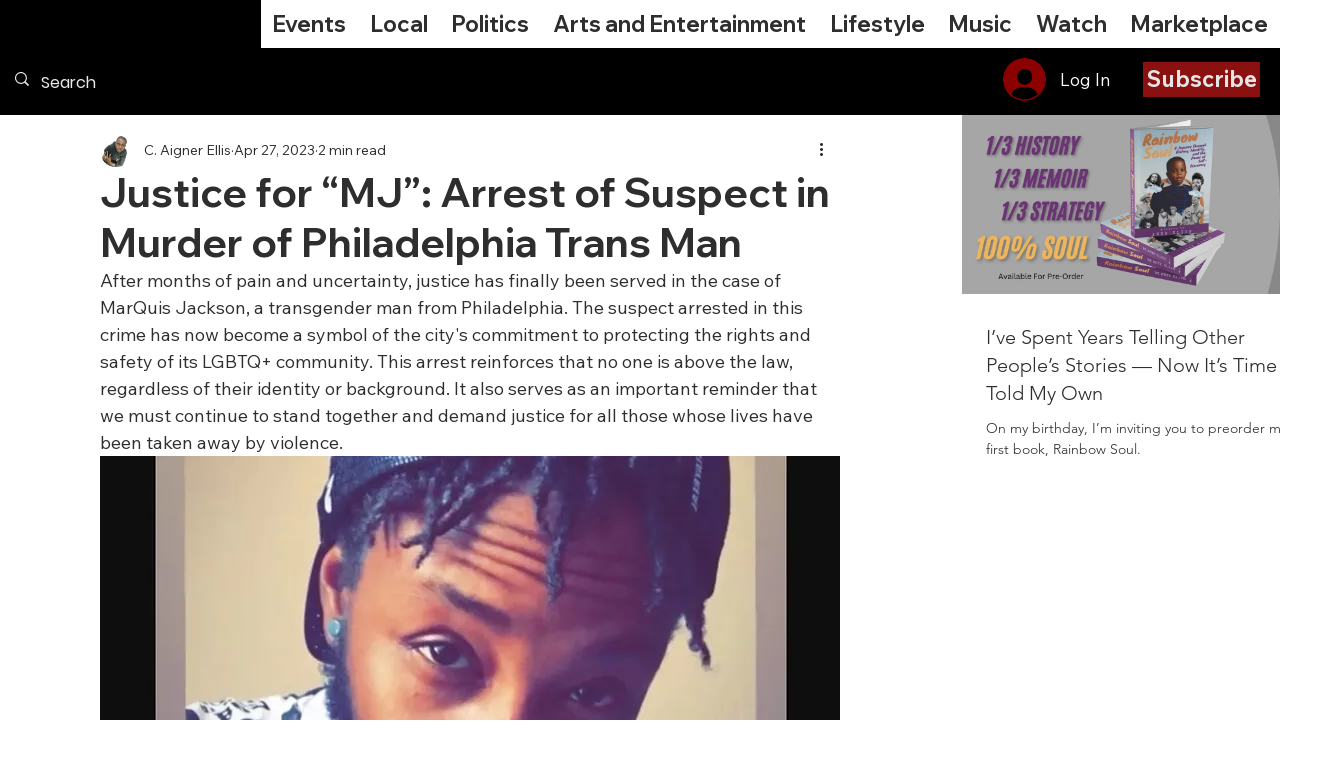

--- FILE ---
content_type: text/css; charset=utf-8
request_url: https://www.iconcitynews.com/_serverless/pro-gallery-css-v4-server/layoutCss?ver=2&id=comp-ls9t8s5n&items=0_1920_1080&container=114.703125_318.21875_768_720&options=gallerySizeType:px%7CgallerySizePx:292%7CimageMargin:32%7CisRTL:false%7CgridStyle:1%7CnumberOfImagesPerRow:1%7CgalleryLayout:2%7CtitlePlacement:SHOW_BELOW%7CcubeRatio:1.7777777777777777%7CisVertical:true%7CtextBoxHeight:217
body_size: -220
content:
#pro-gallery-comp-ls9t8s5n [data-hook="item-container"][data-idx="0"].gallery-item-container{opacity: 1 !important;display: block !important;transition: opacity .2s ease !important;top: 0px !important;left: 0px !important;right: auto !important;height: 396px !important;width: 318px !important;} #pro-gallery-comp-ls9t8s5n [data-hook="item-container"][data-idx="0"] .gallery-item-common-info-outer{height: 217px !important;} #pro-gallery-comp-ls9t8s5n [data-hook="item-container"][data-idx="0"] .gallery-item-common-info{height: 217px !important;width: 100% !important;} #pro-gallery-comp-ls9t8s5n [data-hook="item-container"][data-idx="0"] .gallery-item-wrapper{width: 318px !important;height: 179px !important;margin: 0 !important;} #pro-gallery-comp-ls9t8s5n [data-hook="item-container"][data-idx="0"] .gallery-item-content{width: 318px !important;height: 179px !important;margin: 0px 0px !important;opacity: 1 !important;} #pro-gallery-comp-ls9t8s5n [data-hook="item-container"][data-idx="0"] .gallery-item-hover{width: 318px !important;height: 179px !important;opacity: 1 !important;} #pro-gallery-comp-ls9t8s5n [data-hook="item-container"][data-idx="0"] .item-hover-flex-container{width: 318px !important;height: 179px !important;margin: 0px 0px !important;opacity: 1 !important;} #pro-gallery-comp-ls9t8s5n [data-hook="item-container"][data-idx="0"] .gallery-item-wrapper img{width: 100% !important;height: 100% !important;opacity: 1 !important;} #pro-gallery-comp-ls9t8s5n .pro-gallery-prerender{height:395.875px !important;}#pro-gallery-comp-ls9t8s5n {height:395.875px !important; width:319px !important;}#pro-gallery-comp-ls9t8s5n .pro-gallery-margin-container {height:395.875px !important;}#pro-gallery-comp-ls9t8s5n .pro-gallery {height:395.875px !important; width:319px !important;}#pro-gallery-comp-ls9t8s5n .pro-gallery-parent-container {height:395.875px !important; width:350px !important;}

--- FILE ---
content_type: text/css; charset=utf-8
request_url: https://www.iconcitynews.com/_serverless/pro-gallery-css-v4-server/layoutCss?ver=2&id=comp-lua3fyho&items=0_1116_628%7C0_1920_1080%7C0_1920_1080%7C0_1920_1080&container=6884.875_318.21875_3168_720&options=gallerySizeType:px%7CgallerySizePx:292%7CimageMargin:32%7CisRTL:false%7CgridStyle:1%7CnumberOfImagesPerRow:1%7CgalleryLayout:2%7CtitlePlacement:SHOW_BELOW%7CcubeRatio:1.7777777777777777%7CisVertical:true%7CtextBoxHeight:217
body_size: -219
content:
#pro-gallery-comp-lua3fyho [data-hook="item-container"][data-idx="0"].gallery-item-container{opacity: 1 !important;display: block !important;transition: opacity .2s ease !important;top: 0px !important;left: 0px !important;right: auto !important;height: 396px !important;width: 318px !important;} #pro-gallery-comp-lua3fyho [data-hook="item-container"][data-idx="0"] .gallery-item-common-info-outer{height: 217px !important;} #pro-gallery-comp-lua3fyho [data-hook="item-container"][data-idx="0"] .gallery-item-common-info{height: 217px !important;width: 100% !important;} #pro-gallery-comp-lua3fyho [data-hook="item-container"][data-idx="0"] .gallery-item-wrapper{width: 318px !important;height: 179px !important;margin: 0 !important;} #pro-gallery-comp-lua3fyho [data-hook="item-container"][data-idx="0"] .gallery-item-content{width: 318px !important;height: 179px !important;margin: 0px 0px !important;opacity: 1 !important;} #pro-gallery-comp-lua3fyho [data-hook="item-container"][data-idx="0"] .gallery-item-hover{width: 318px !important;height: 179px !important;opacity: 1 !important;} #pro-gallery-comp-lua3fyho [data-hook="item-container"][data-idx="0"] .item-hover-flex-container{width: 318px !important;height: 179px !important;margin: 0px 0px !important;opacity: 1 !important;} #pro-gallery-comp-lua3fyho [data-hook="item-container"][data-idx="0"] .gallery-item-wrapper img{width: 100% !important;height: 100% !important;opacity: 1 !important;} #pro-gallery-comp-lua3fyho [data-hook="item-container"][data-idx="1"].gallery-item-container{opacity: 1 !important;display: block !important;transition: opacity .2s ease !important;top: 428px !important;left: 0px !important;right: auto !important;height: 396px !important;width: 318px !important;} #pro-gallery-comp-lua3fyho [data-hook="item-container"][data-idx="1"] .gallery-item-common-info-outer{height: 217px !important;} #pro-gallery-comp-lua3fyho [data-hook="item-container"][data-idx="1"] .gallery-item-common-info{height: 217px !important;width: 100% !important;} #pro-gallery-comp-lua3fyho [data-hook="item-container"][data-idx="1"] .gallery-item-wrapper{width: 318px !important;height: 179px !important;margin: 0 !important;} #pro-gallery-comp-lua3fyho [data-hook="item-container"][data-idx="1"] .gallery-item-content{width: 318px !important;height: 179px !important;margin: 0px 0px !important;opacity: 1 !important;} #pro-gallery-comp-lua3fyho [data-hook="item-container"][data-idx="1"] .gallery-item-hover{width: 318px !important;height: 179px !important;opacity: 1 !important;} #pro-gallery-comp-lua3fyho [data-hook="item-container"][data-idx="1"] .item-hover-flex-container{width: 318px !important;height: 179px !important;margin: 0px 0px !important;opacity: 1 !important;} #pro-gallery-comp-lua3fyho [data-hook="item-container"][data-idx="1"] .gallery-item-wrapper img{width: 100% !important;height: 100% !important;opacity: 1 !important;} #pro-gallery-comp-lua3fyho [data-hook="item-container"][data-idx="2"].gallery-item-container{opacity: 1 !important;display: block !important;transition: opacity .2s ease !important;top: 856px !important;left: 0px !important;right: auto !important;height: 396px !important;width: 318px !important;} #pro-gallery-comp-lua3fyho [data-hook="item-container"][data-idx="2"] .gallery-item-common-info-outer{height: 217px !important;} #pro-gallery-comp-lua3fyho [data-hook="item-container"][data-idx="2"] .gallery-item-common-info{height: 217px !important;width: 100% !important;} #pro-gallery-comp-lua3fyho [data-hook="item-container"][data-idx="2"] .gallery-item-wrapper{width: 318px !important;height: 179px !important;margin: 0 !important;} #pro-gallery-comp-lua3fyho [data-hook="item-container"][data-idx="2"] .gallery-item-content{width: 318px !important;height: 179px !important;margin: 0px 0px !important;opacity: 1 !important;} #pro-gallery-comp-lua3fyho [data-hook="item-container"][data-idx="2"] .gallery-item-hover{width: 318px !important;height: 179px !important;opacity: 1 !important;} #pro-gallery-comp-lua3fyho [data-hook="item-container"][data-idx="2"] .item-hover-flex-container{width: 318px !important;height: 179px !important;margin: 0px 0px !important;opacity: 1 !important;} #pro-gallery-comp-lua3fyho [data-hook="item-container"][data-idx="2"] .gallery-item-wrapper img{width: 100% !important;height: 100% !important;opacity: 1 !important;} #pro-gallery-comp-lua3fyho [data-hook="item-container"][data-idx="3"]{display: none !important;} #pro-gallery-comp-lua3fyho .pro-gallery-prerender{height:1679.5px !important;}#pro-gallery-comp-lua3fyho {height:1679.5px !important; width:319px !important;}#pro-gallery-comp-lua3fyho .pro-gallery-margin-container {height:1679.5px !important;}#pro-gallery-comp-lua3fyho .pro-gallery {height:1679.5px !important; width:319px !important;}#pro-gallery-comp-lua3fyho .pro-gallery-parent-container {height:1679.5px !important; width:350px !important;}